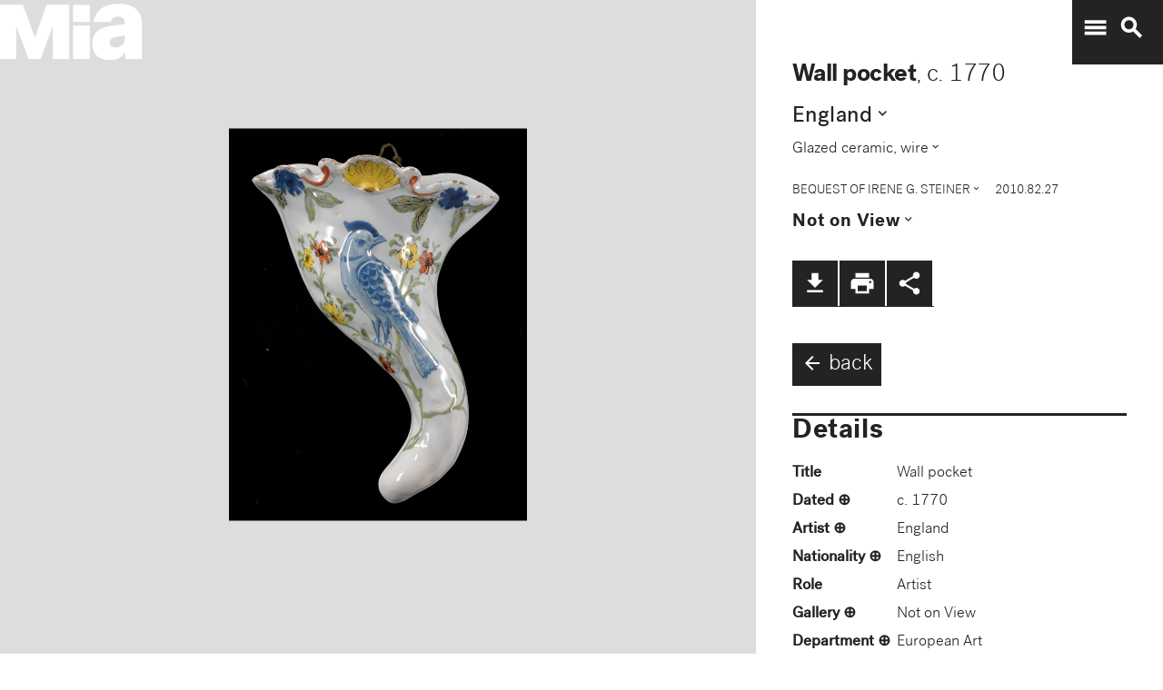

--- FILE ---
content_type: text/plain
request_url: https://mia-dimensions.s3.amazonaws.com/111000/without-wire.svg
body_size: 2664
content:
<svg viewbox="0 0 400 320" class="dimension-view"><rect x="20" y="48.92586810781006" width="184.47240606582656" height="251.0741318921899" class="edge"></rect><line x1="20" y1="48.92586810781006" x2="48.92586810781006" y2="20.0" class="edge"></line><line x1="204.47240606582656" y1="48.92586810781006" x2="233.39827417363662" y2="20.0" class="edge"></line><line x1="204.47240606582656" y1="300" x2="233.39827417363662" y2="271.07413189218994" class="edge"></line><line x1="48.92586810781006" y1="20.0" x2="233.39827417363662" y2="20.0" class="edge"></line><line x1="233.39827417363662" y1="20.0" x2="233.39827417363662" y2="271.07413189218994" class="edge"></line><text x="112.23620303291328" y="296" text-anchor="middle">15.4 cm</text><text x="202.47240606582656" y="174.46293405390503" text-anchor="end">21 cm</text><text x="54.46293405390503" y="34.46293405390506" text-anchor="start">6.8 cm</text><g fill-rule="evenodd" transform="translate(224.47240606582656,219.74252463369885)">
      <g class="tennis-ball" transform="scale(0.2866338405939327,0.2866338405939327)">
        <circle class="ball" cx="140.5" cy="140.5" r="139.5"></circle>
        <path class="line" d="M35.4973996,48.6564543 C42.5067217,75.8893541 47.1024057,103.045405 48.5071593,129.267474 C49.2050919,142.295548 49.1487206,156.313997 48.4007524,171.179475 C47.3170518,192.717458 44.831768,215.405368 41.2689042,238.548172 C44.0920595,241.405174 47.0377013,244.140872 50.0973089,246.746747 C54.274085,220.981656 57.1814249,195.664391 58.388118,171.681997 C59.152645,156.487423 59.2103921,142.12682 58.4928407,128.732526 C56.9456805,99.8522041 51.6525537,69.9875212 43.5965239,40.1505937 C40.7799535,42.8710386 38.077622,45.7089492 35.4973996,48.6564543 L35.4973996,48.6564543 Z"></path>
        <path class="line" d="M209.929126,19.4775696 C207.210255,20.7350524 204.523231,22.0798819 201.877774,23.5155872 C185.816543,32.2321125 172.62404,43.5997536 163.365582,57.9858795 C152.309799,75.1647521 147.361062,95.9365435 149.519284,120.438716 C153.246233,162.750546 177.6149,202.948254 215.783496,239.999593 C219.369774,243.480895 223.018502,246.874207 226.714223,250.176799 C229.361836,248.092694 231.93214,245.91478 234.420126,243.648068 C230.467945,240.143617 226.570656,236.534305 222.748767,232.824289 C186.140739,197.287837 162.958794,159.047704 159.480716,119.561284 C157.514766,97.2419721 161.935618,78.6859198 171.774644,63.3976879 C180.045966,50.5454103 191.971382,40.2695847 206.647666,32.3046788 C211.02518,29.9289759 215.539302,27.8153877 220.133919,25.9481492 C216.833521,23.6494818 213.429097,21.4897954 209.929126,19.4775696 L209.929126,19.4775696 Z"></path>
    </g></g></svg>